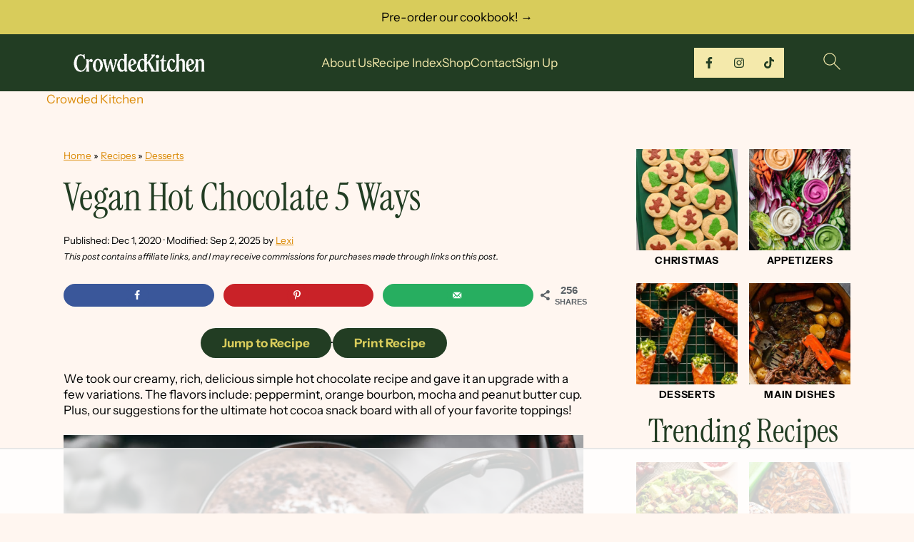

--- FILE ---
content_type: text/html
request_url: https://api.intentiq.com/profiles_engine/ProfilesEngineServlet?at=39&mi=10&dpi=936734067&pt=17&dpn=1&iiqidtype=2&iiqpcid=02e5bced-7d9d-4e98-9c79-1f5732e746a8&iiqpciddate=1768629601972&pcid=0909b3b8-df80-44b0-9fa7-a2317f1216f1&idtype=3&gdpr=0&japs=false&jaesc=0&jafc=0&jaensc=0&jsver=0.33&testGroup=A&source=pbjs&ABTestingConfigurationSource=group&abtg=A&vrref=https%3A%2F%2Fwww.crowdedkitchen.com
body_size: 54
content:
{"abPercentage":97,"adt":1,"ct":2,"isOptedOut":false,"data":{"eids":[]},"dbsaved":"false","ls":true,"cttl":86400000,"abTestUuid":"g_c2cca2e5-7050-4a30-8e42-ec37d85afd21","tc":9,"sid":1765520101}

--- FILE ---
content_type: text/html; charset=utf-8
request_url: https://www.google.com/recaptcha/api2/aframe
body_size: 266
content:
<!DOCTYPE HTML><html><head><meta http-equiv="content-type" content="text/html; charset=UTF-8"></head><body><script nonce="IhyyTQKv5ErDFiOaqA7v8w">/** Anti-fraud and anti-abuse applications only. See google.com/recaptcha */ try{var clients={'sodar':'https://pagead2.googlesyndication.com/pagead/sodar?'};window.addEventListener("message",function(a){try{if(a.source===window.parent){var b=JSON.parse(a.data);var c=clients[b['id']];if(c){var d=document.createElement('img');d.src=c+b['params']+'&rc='+(localStorage.getItem("rc::a")?sessionStorage.getItem("rc::b"):"");window.document.body.appendChild(d);sessionStorage.setItem("rc::e",parseInt(sessionStorage.getItem("rc::e")||0)+1);localStorage.setItem("rc::h",'1768629612229');}}}catch(b){}});window.parent.postMessage("_grecaptcha_ready", "*");}catch(b){}</script></body></html>

--- FILE ---
content_type: text/plain
request_url: https://rtb.openx.net/openrtbb/prebidjs
body_size: -229
content:
{"id":"3bacfa27-5c26-41c1-95e8-a01ebb7bb446","nbr":0}

--- FILE ---
content_type: text/plain
request_url: https://rtb.openx.net/openrtbb/prebidjs
body_size: -229
content:
{"id":"95c298cf-8802-4f2a-bbcf-a83ec951490d","nbr":0}

--- FILE ---
content_type: text/plain
request_url: https://rtb.openx.net/openrtbb/prebidjs
body_size: -85
content:
{"id":"d944a011-ddfe-47a6-8d46-0473bc55cfae","nbr":0}

--- FILE ---
content_type: text/plain
request_url: https://rtb.openx.net/openrtbb/prebidjs
body_size: -229
content:
{"id":"8dd24ce1-8075-4551-ae8b-b0d1d31bfb1e","nbr":0}

--- FILE ---
content_type: text/plain
request_url: https://rtb.openx.net/openrtbb/prebidjs
body_size: -229
content:
{"id":"458f6fe6-d190-4379-ab26-1d9dd2637a35","nbr":0}

--- FILE ---
content_type: text/plain
request_url: https://rtb.openx.net/openrtbb/prebidjs
body_size: -229
content:
{"id":"98a8baf5-7b15-4dc7-9a8c-4f5a26fa5dc5","nbr":0}

--- FILE ---
content_type: text/plain
request_url: https://rtb.openx.net/openrtbb/prebidjs
body_size: -229
content:
{"id":"b6af2212-a046-475c-8f39-959ffd4bffe8","nbr":0}

--- FILE ---
content_type: text/plain
request_url: https://rtb.openx.net/openrtbb/prebidjs
body_size: -229
content:
{"id":"f0982ecf-65ca-4c46-8ed9-be808029718a","nbr":0}

--- FILE ---
content_type: text/plain
request_url: https://rtb.openx.net/openrtbb/prebidjs
body_size: -229
content:
{"id":"22e60bf6-5d8d-4584-960a-0c231359bd4e","nbr":0}

--- FILE ---
content_type: text/plain; charset=UTF-8
request_url: https://at.teads.tv/fpc?analytics_tag_id=PUB_17002&tfpvi=&gdpr_consent=&gdpr_status=22&gdpr_reason=220&ccpa_consent=&sv=prebid-v1
body_size: 56
content:
ODcyMmJmNTEtYzNmNC00MjYyLWFhMTAtMzY0N2QxOTE1YzgyIy0yLTQ=

--- FILE ---
content_type: text/plain; charset=utf-8
request_url: https://ads.adthrive.com/http-api/cv2
body_size: 8534
content:
{"om":["00xbjwwl","012nnesp","06htwlxm","0av741zl","0b0m8l4f","0f298s6e2ri","0fs6e2ri","0p5m22mv","1","10011/6d6f4081f445bfe6dd30563fe3476ab4","10011/7fd34be4900e156030db159af81e8ded","10011/8b27c31a5a670fa1f1bbaf67c61def2e","10011/ba9f11025c980a17f6936d2888902e29","10011/e74e28403778da6aabd5867faa366aee","10310289136970_462612943","10310289136970_462613068","10310289136970_462613276","10310289136970_462615644","10310289136970_462615833","10310289136970_462792722","10310289136970_462792978","10310289136970_559920874","10310289136970_577824611","10310289136970_577824612","10310289136970_577824614","10310289136970_579599725","10310289136970_579600013","10310289136970_593674671","10310289136970_594028899","10310289136970_594352012","10310289136970_686690145","1043_409_216596","1043_409_226342","10755069","11142692","11509227","11560071","11642702","1185:1610326728","11896988","11999803","12010080","12010084","12010088","12123650","12142259","12151247","12219553","12219563","12219570","12219592","12219631","12219633","12219634","12441761","124843_8","124848_7","12491685","12500344","12500354","12850756","12_74_18107028","13mvd7kb","1606221","1610326628","1610326728","1611092","16x7UEIxQu8","17_24696317","17_24696337","17_24766970","17_24766984","17_24767215","17_24767217","17_24767229","17_24767241","17_24767245","17_24767248","17_24767562","17k5v2f6","1891/84814","19r1igh7","1dwefsfs","1ktgrre1","1m7ow47i","1zp8pjcw","1zx7wzcw","202430_200_EAAYACog7t9UKc5iyzOXBU.xMcbVRrAuHeIU5IyS9qdlP9IeJGUyBMfW1N0_","202430_200_EAAYACogIm3jX30jHExW.LZiMVanc.j-uV7dHZ7rh4K3PRdSnOAyBBuRK60_","202430_200_EAAYACogfp82etiOdza92P7KkqCzDPazG1s0NmTQfyLljZ.q7ScyBDr2wK8_","202d4qe7","20421090_200_EAAYACogyy0RzHbkTBh30TNsrxZR28Ohi-3ey2rLnbQlrDDSVmQyBCEE070_","205mlbis","206_549410","2132:45999649","2132:45999652","2132:46039088","2149:12123650","2149:12151096","2179:588366512778827143","2179:588463996220411211","2179:588837179414603875","2179:588969843258627169","2179:590157627360862445","2179:591283456202345442","2179:594033992319641821","2249:561590466","2249:581439030","2249:614128766","2249:650628516","2249:650628539","2249:657401748","2249:657403590","2249:674673753","2249:691925891","2249:693167520","2249:693167695","2249:694710256","2307:0fs6e2ri","2307:0hly8ynw","2307:1m7ow47i","2307:2kbya8ki","2307:351r9ynu","2307:3mzmxshy","2307:3o9hdib5","2307:4b80jog8","2307:4yevyu88","2307:5loeumqb","2307:64x7dtvi","2307:74scwdnj","2307:77gj3an4","2307:8pksr1ui","2307:a2uqytjp","2307:a566o9hb","2307:be4hm1i2","2307:bj4kmsd6","2307:c1hsjx06","2307:cbg18jr6","2307:clpej29x","2307:cv2huqwc","2307:dif1fgsg","2307:enjhwz1z","2307:ge4000vb","2307:gf6myd59","2307:hf9ak5dg","2307:hx1ws29n","2307:jd035jgw","2307:lp37a2wq","2307:lz23iixx","2307:m1sbm47a","2307:mfsmf6ch","2307:mh2a3cu2","2307:mnzinbrt","2307:o4v8lu9d","2307:ri85joo4","2307:rifj41it","2307:s4s41bit","2307:t73gfjqn","2307:t7jqyl3m","2307:u3i8n6ef","2307:u7p1kjgp","2307:x9yz5t0i","2307:yx5hk0xv","2307:z58lye3x","2319_66419_12500344","2319_66419_12500354","23786257","23786440","2409_15064_70_85445179","2409_15064_70_85445183","2409_15064_70_85445193","2409_15064_70_85808977","2409_15064_70_85809016","2409_15064_70_85809022","2409_15064_70_85809046","2409_15064_70_85809052","2409_25495_176_CR52092919","2409_25495_176_CR52092920","2409_25495_176_CR52092921","2409_25495_176_CR52092922","2409_25495_176_CR52092923","2409_25495_176_CR52092954","2409_25495_176_CR52092956","2409_25495_176_CR52092957","2409_25495_176_CR52092958","2409_25495_176_CR52092959","2409_25495_176_CR52150651","2409_25495_176_CR52153848","2409_25495_176_CR52153849","2409_25495_176_CR52175340","2409_25495_176_CR52178314","2409_25495_176_CR52178315","2409_25495_176_CR52178316","2409_25495_176_CR52186411","2409_25495_176_CR52188001","2409_91366_409_216594","2409_91366_409_216596","242366065","242408891","242697002","245500990","245841736","245842006","247292475","247654825","25_0l51bbpm","25_13mvd7kb","25_52qaclee","25_53v6aquw","25_6bfbb9is","25_87z6cimm","25_8b5u826e","25_9l06fx6u","25_cfnass1q","25_dwjp56fe","25_m2n177jy","25_op9gtamy","25_oz31jrd0","25_pz8lwofu","25_sgaw7i5o","25_sqmqxvaf","25_ti0s3bz3","25_tqejxuf9","25_utberk8n","25_yi6qlg3p","25_ztlksnbe","25_zwzjgvpw","26210676","262594","2662_199916_8153734","2662_199916_8153737","2662_199916_T26221136","2676:85480675","2676:85480678","2676:85807294","2676:85807301","2676:85807307","2676:85807308","2676:85807318","2676:85807320","2676:85807326","2709nr6f","2711_15051_12151096","2711_64_11999803","2711_64_12151096","2715_9888_262594","2715_9888_501349","2715_9888_549410","2715_9888_549423","2715_9888_551337","2760:176_CR52092920","2760:176_CR52092921","2760:176_CR52092923","2760:176_CR52092956","2760:176_CR52092958","2760:176_CR52092959","2760:176_CR52150651","2760:176_CR52153848","2760:176_CR52153849","2760:176_CR52175339","2760:176_CR52175340","2760:176_CR52178314","2760:176_CR52178316","2760:176_CR52186411","2760:176_CR52186412","2760:176_CR52190519","28925636","28933536","28u7c6ez","29402249","29414696","29414711","29451548","29_695879935","29_696964702","2_269_2:34448:73328:709249","2_269_2:34448:73329:1172119","2hdl0sv1","2jjp1phz","2k298bya8ki","2kbya8ki","2wgqelaj","2y5a5qhb","2yor97dj","306_24766959","308_125203_14","32975686","32j56hnc","3311902","3335_25247_700109379","3335_25247_700109393","33419362","33603859","33604490","33604871","33605687","33608492","34182009","34534170","3490:CR52092919","3490:CR52092920","3490:CR52092921","3490:CR52092923","3490:CR52092954","3490:CR52092956","3490:CR52092959","3490:CR52150651","3490:CR52153848","3490:CR52153849","3490:CR52175339","3490:CR52175340","3490:CR52178314","3490:CR52178315","3490:CR52178316","3490:CR52186411","3490:CR52212686","3490:CR52212688","351r9ynu","3657_82541_T23001830","3658_136236_9jse9oga","3658_149557_1zp8pjcw","3658_15032_5loeumqb","3658_15032_wxo15y0k","3658_151356_emhpbido","3658_15761_T26365763","3658_15936_43igrvcm","3658_16671_T26265953","3658_175625_be4hm1i2","3658_211122_rmenh8cz","3658_253373_jr169syq","3658_519209_lz23iixx","3658_608642_351r9ynu","3658_87799_3mzmxshy","3702_139777_24765466","3702_139777_24765477","3702_139777_24765483","3702_139777_24765527","3702_139777_24765544","3702_139777_24765546","3702_211921_T21636971","381513943572","39350186","39364467","3LMBEkP-wis","3ZdZlFYd9iA4opJYzod3","3a19xks2","3a2nyp64","3b4h1yyx","3mzmxshy","3o6augn1","3o9hdib5","3v2n6fcp","40298okvfnu","4083IP31KS13139109|kodabuilt_bf656","40867803","408698437","408698474","408698505","409_189209","409_192565","409_216324","409_216326","409_216362","409_216366","409_216384","409_216386","409_216396","409_216398","409_216400","409_216402","409_216404","409_216406","409_216408","409_216416","409_216486","409_216504","409_216506","409_220139","409_220334","409_220336","409_220339","409_220343","409_220344","409_220353","409_220364","409_220366","409_220368","409_220369","409_223589","409_223599","409_225978","409_225982","409_225983","409_225987","409_225988","409_225990","409_225992","409_225993","409_226312","409_226314","409_226320","409_226321","409_226322","409_226324","409_226327","409_226329","409_226330","409_226332","409_226335","409_226336","409_226337","409_226342","409_226344","409_226346","409_226347","409_226351","409_226352","409_226354","409_226361","409_226364","409_226372","409_226374","409_226377","409_227223","409_227224","409_227230","409_227235","409_228054","409_228055","409_228065","409_228069","409_228070","409_228077","409_228081","409_228087","409_228089","409_228090","409_228105","409_228115","409_228348","409_228349","409_228354","409_228362","409_228367","409_228381","409_228385","409_230713","409_230714","409_230717","409_230718","409_230729","409_230735","409_231797","40okvfnu","42156796","42569692","43919974","43919984","43919985","439246469228","43igrvcm","44629254","44_664ac12142265","458901553568","462613276","4642109_46_12123650","4642109_46_12142259","46_12123650","46_12142259","47411127","481703827","485027845327","48574845","48594493","48877306","49039749","49123013","49175728","4941618","4947806","4972638","4972640","4aqwokyz","4b80jog8","4fk9nxse","4qks9viz","4qxmmgd2","4tgls8cg","4yevyu88","4zai8e8t","501349","50479792","513182805","51334788","51372397","514819301","521_425_203499","521_425_203500","521_425_203501","521_425_203504","521_425_203505","521_425_203506","521_425_203507","521_425_203508","521_425_203509","521_425_203515","521_425_203517","521_425_203518","521_425_203525","521_425_203526","521_425_203529","521_425_203535","521_425_203536","521_425_203542","521_425_203544","521_425_203609","521_425_203620","521_425_203621","521_425_203623","521_425_203632","521_425_203633","521_425_203635","521_425_203675","521_425_203677","521_425_203693","521_425_203695","521_425_203698","521_425_203700","521_425_203702","521_425_203703","521_425_203705","521_425_203708","521_425_203709","521_425_203712","521_425_203714","521_425_203718","521_425_203720","521_425_203723","521_425_203724","521_425_203726","521_425_203728","521_425_203729","521_425_203730","521_425_203731","521_425_203732","521_425_203733","521_425_203736","521_425_203738","521_425_203740","521_425_203744","521_425_203745","521_425_203867","521_425_203868","521_425_203871","521_425_203874","521_425_203877","521_425_203879","521_425_203882","521_425_203884","521_425_203885","521_425_203887","521_425_203889","521_425_203890","521_425_203892","521_425_203893","521_425_203896","521_425_203897","521_425_203900","521_425_203901","521_425_203908","521_425_203911","521_425_203912","521_425_203913","521_425_203916","521_425_203921","521_425_203924","521_425_203925","521_425_203929","521_425_203930","521_425_203932","521_425_203933","521_425_203934","521_425_203936","521_425_203938","521_425_203940","521_425_203943","521_425_203946","521_425_203950","521_425_203952","521_425_203956","521_425_203959","521_425_203960","521_425_203961","521_425_203963","521_425_203965","521_425_203970","521_425_203973","521_425_203975","521_425_203976","521_425_203977","521_425_203979","521_425_203980","521_425_203982","52209207","52321815","53v6aquw","54165298","54165308","54539649","54779847","54779873","549423","54tt2h8n","5510:kecbwzbd","5510:ouycdkmq","5510:quk7w53j","5510:wxo15y0k","55116643","55178669","552726067","553799","555_165_785326944429","555_165_785326944648","5563_66529_OADD2.1315016043315954_1LRAI58QVWML6Z5","5563_66529_OADD2.1316115555006067_1AFF9YF5EFIKTFD","5563_66529_OADD2.1318314576104821_1UQN0M13A79DABD","5563_66529_OADD2.1323812136497274_1D8HTHMNMW0HE33","5563_66529_OADD2.1324911647936571_1LSIB1P9G0X5U4M","5563_66529_OADD2.1324911647936587_1DY6BY7YN9IJHFZ","5563_66529_OADD2.1327110671252317_1JDZ0NYS67H38Y3","5563_66529_OADD2.1327110671253373_1CW0YAYVGIF381Y","5563_66529_OADD2.7284328163393_196P936VYRAEYC7IJY","5563_66529_OADD2.7353135342683_1C1R07GOEMYX1FANED","5563_66529_OADD2.7353135342684_17ZORKIWE2IRN62EZE","5563_66529_OADD2.7353135342689_1CAVGR35CFT1FC2SBI","5563_66529_OADD2.7353135343210_1Q4LXSN5SX8NZNBFZM","5563_66529_OADD2.7353135343668_1BTJB8XRQ1WD0S0520","5563_66529_OADD2.7353135343869_1G0D9YQUG9JX02VYLG","5563_66529_OAIP.104c050e6928e9b8c130fc4a2b7ed0ac","5563_66529_OAIP.14f19eef86b711b631cebc54fe31ca1c","5563_66529_OAIP.2bcbe0ac676aedfd4796eb1c1b23f62f","5563_66529_OAIP.397ce5b8e291e531950afa9e07195450","5563_66529_OAIP.4d6d464aff0c47f3610f6841bcebd7f0","5563_66529_OAIP.7eb88eea24ecd8378362146ed759f459","5563_66529_OAIP.9fe96f79334fc85c7f4f0d4e3e948900","5563_66529_OAIP.dd7814a434be21efde44b3191ce2f84a","5563_66529_U2VhcmNoQWQjODI4MDczODMzMDgzMjkjMjMzNDYwNjc4NDI4MjI0Ng==","5563_66529_U2VhcmNoQWQjODI4MDczODMzMDgzMzEjMjMzNDYwNjc4NDI4MjI0Ng==","5563_66529_U2VhcmNoQWQjODI4MDczODMzMDgzMzMjMjMzNDYwNjc4NDI4MjI0Ng==","5563_66529_U2VhcmNoQWQjODI4MDczODMzMDgzMzgjMjMzNDYwNjc4NDI4MjI0Ng==","5563_66529_U2VhcmNoQWQjODI4MDczODMzMDgzNDAjMjMzNDYwNjc4NDI4MjI0Ng==","557_409_216366","557_409_216396","557_409_216486","557_409_216586","557_409_216596","557_409_216606","557_409_220139","557_409_220149","557_409_220151","557_409_220159","557_409_220332","557_409_220333","557_409_220334","557_409_220336","557_409_220338","557_409_220343","557_409_220344","557_409_220353","557_409_220354","557_409_220358","557_409_220364","557_409_223589","557_409_223599","557_409_225988","557_409_225992","557_409_226314","557_409_228054","557_409_228055","557_409_228059","557_409_228064","557_409_228065","557_409_228074","557_409_228077","557_409_228084","557_409_228105","557_409_228349","557_409_228354","557_409_228356","557_409_228363","557_409_230713","557_409_230714","557_409_230731","557_409_231917","557_409_235268","558_93_13mvd7kb","558_93_17k5v2f6","558_93_77gj3an4","558_93_cv2huqwc","558_93_lz23iixx","558_93_zwzjgvpw","55965333","559957472","56071098","560_74_18268106","560_74_18298247","560_74_18298256","56341213","5636:12023784","5636:12023787","5636:12023789","56635908","56635945","576007237","582411498304038310","5826547751","58310259131_553781220","58310259131_553781814","585139266317201118","590157627360862445","591283456202345442","593674671","594352012","59664236","59665059","59751535","59873208","59873222","59873223","59873224","59873230","5ia3jbdy","5xj5jpgy","600618969","60146355","60168597","60398509","60398729","60618611","609577512","60f5a06w","61085224","61102880","61210719","61456734","61516309","61524915","616794222","61900466","61916211","61916223","61916225","61916229","61932920","61932925","61932933","61932938","61932957","62187798","6226505231","6226505239","6226509089","6226530649","6250_66552_943382804","6250_66552_T26308731","6250_66552_T26312015","627227759","627290883","627301267","627309156","627309159","627506494","627506662","627506665","628013474","628015148","628086965","628153053","628153173","628223277","628359076","628359889","628360579","628444259","628444349","628444433","628444439","628456307","628456310","628456379","628456382","628622163","628622169","628622172","628622178","628622241","628622244","628622247","628622250","628683371","628687043","628687157","628687460","628687463","628803013","628841673","629007394","629009180","62908347","629167998","629168001","629168010","629168565","629171196","629171202","629234167","629255550","629350437","62946736","62946743","62946748","629488423","62981075","629817930","62981822","62987257","629984747","630137823","63038032","63063274","6365_61796_784880274628","6365_61796_785326944429","6365_61796_785326944621","6365_61796_785326944648","6365_61796_785361576712","6365_61796_785452881089","6365_61796_785452881104","6365_61796_785452909130","636910768489","651637446","651637459","651637461","651637462","652348590","6547_67916_DV0cUKwSyJwK8ATIPTzf","6547_67916_LhmLDeHAy68rLmUNoj1E","659216891404","659713728691","664AC12142265","670_9916_462613068","670_9916_462615644","670_9916_593674671","670_9916_594352012","673375558002","678439562","678551883","679568322","680_99480_687081256","680_99480_692218887","680_99480_692219030","680_99480_698281310","680_99480_700109379","680_99480_700109391","683692339","683730753","683738007","683738706","684137347","684141613","684492634","684493019","688070999","688078501","68rseg59","690_99485_1610326728","692218915","694906156","694912939","695722034","695879872","695879875","695879898","696314600","696332890","697189859","697189924","697189960","697189984","697189999","697190072","697525780","697525791","697525795","697525824","697876985","697876986","697876988","697876994","697877001","697893592","698637300","699812344","699812857","699813340","699824707","6bfbb9is","6lmy2lg0","6mrds7pc","6oarz0xa","6p9v1joo","6rbncy53","700109389","700109391","700109399","700117713","701083007","701151284","702397981","702423494","702759574","702759608","702759712","703943422","705035662","705038548","705415296","705524420","70_82286760","70_83443036","70_83447127","70_83447296","70_85444767","70_86470584","720334081432","7354_138543_83447160","7354_138543_85445145","7354_138543_85445179","7354_138543_85445183","7354_138543_85445193","7354_138543_85445206","7354_138543_85807320","7354_138543_85808988","7354_138543_85809016","7354_138543_85809050","7414_121891_6151401","74243_74_18268075","74243_74_18268083","74_491345434","7732580","77gj3an4","7969_149355_45999649","7969_149355_45999652","7cmeqmw8","7jvs1wj8","7xb3th35","80072827","80072847","8152859","8152878","8152879","8153720","8153732","8153737","8153749","8154361","82133854","82ubdyhk","8341_230731_585139266317201118","8341_230731_587183202622605216","8341_230731_588366512778827143","8341_230731_588463996220411211","8341_230731_588837179414603875","8341_230731_588969843258627169","8341_230731_589289985696794383","8341_230731_590157627360862445","8341_230731_591283456202345442","8341_230731_594033992319641821","83443036","83443885","83447101","84578144","85444959","85445117","85445123","85445145","85445161","85445175","85445183","85445193","85445214","85445223","85472858","85473618","85473622","85704562","85704578","85704586","85807294","85807308","85807320","85807326","85808977","85808981","85808989","85808997","85809006","85809016","85809022","85809043","85809046","85809050","85809052","85809095","85809145","85943187","86470583","86470584","86470587","86509229","86509958","86509959","86621364","86621426","86621451","87ih4q97","8968064","8968075","8b5u826e","8fdfc014","8k2jpc30","8pksr1ui","8ptlop6y","8vnf9hi0","8w4klwi4","9057/0328842c8f1d017570ede5c97267f40d","9057/211d1f0fa71d1a58cabee51f2180e38f","90_12219562","90_12219563","90_12219591","90_12219634","97_8152859","97_8152879","9g0s2gns","9nex8xyd","9r15vock","9rqgwgyb","9rvsrrn1","9s4tjemt","9wmwe528","YM34v0D1p1g","a0oxacu8","a2uqytjp","a4nw4c6t","a566o9hb","abhu2o6t","ah70hdon","ai51bqq6","axw5pt53","b/ZHs3rLdvwDBq+46Ruzsw==","b3sqze11","be2984hm1i2","be4hm1i2","bfcopl4k","bj2984kmsd6","bj4kmsd6","bmp4lbzm","bn278v80","bwrjdgxj","c1hsjx06","c1u7ixf4","c22985t9p0u","c25t9p0u","c2d7ypnt","c3298dhicuk","c3dhicuk","c7i6r1q4","cd29840m5wq","cd40m5wq","cjdrzael","cqant14y","cr-1oplzoysu9vd","cr-1oplzoysubwe","cr-3cfm0l8hubwe","cr-3f8qyes3ubwe","cr-6ovjht2eu9vd","cr-6ovjht2euatj","cr-6ovjht2eubwe","cr-82b17itou9vd","cr-8hpf4y34ubwe","cr-8ku72n5v39rgv2","cr-97y25lzsubqk","cr-98ru5j2tu8rm","cr-98ru5j2tubxf","cr-98t2xj7uu8rm","cr-98xw3lzvubxf","cr-9c_tzyj0uzaueuzu","cr-9c_tzyk8r08seuzu","cr-9c_u20g4rt7seuzu","cr-9hxzbqc08jrgv2","cr-Bitc7n_p9iw__vat__49i_k_6v6_h_jce2vj5h_I4lo9gokm","cr-aav22g2tubwj","cr-aavwye1uubwj","cr-aawz2m3wubwj","cr-aawz2m6pubwj","cr-aawz3f0uubwj","cr-aawz3f1rubwj","cr-aawz3f1yubwj","cr-aawz3f3xubwj","cr-cbuzyk0uuaxg","cr-ccpw5mzquaxg","cr-ccr05f6rv7vjv","cr-ccrt5e1ty7tmu","cr-ccrt5e1ty7uiu","cr-ccrt5e1ty7vjv","cr-ccrt5i5tw7tmu","cr-ccrzxg1xt7uiu","cr-ccrzxi5tx7tmu","cr-ccrzxi5tx7uiu","cr-ccrzxi5tx7vjv","cr-dby2yd7wx7tmu","cr-dfsz3h5wu7tmu","cr-dfsz3h5wu7uiu","cr-dfsz3h5wu7vjv","cr-f6puwm2x27tf1","cr-g7wv3g0qvft","cr-ghun4f53u9vd","cr-ghun4f53uatj","cr-ghun4f53ubxe","cr-h6q46o706lrgv2","cr-hrtwp4wgu9vd","cr-k1raq3v1ubwe","cr-kid0wq3euatj","cr-kz4ol95lu9vd","cr-kz4ol95lubwe","cr-lg354l2uvergv2","cr-sk1vaer4u9vd","cv2huqwc","cymho2zs","czt3qxxp","d4pqkecm","d86ebvqg","d8ijy7f2","daw00eve","de66hk0y","dif1fgsg","dkauyk7l","dmoplxrm","dwjp56fe","dzn3z50z","e2c76his","eb9vjo1r","eiqtrsdn","ekocpzhh","emhpbido","f0u03q6w","f3craufm","f9zmsi7x","fcn2zae1","fdjuanhs","fltkhwvh","fmmrtnw7","fp1b02fe","fv85xz0v","fw298po5wab","fybdgtuw","g4iapksj","g749lgab","g88ob0qg","gb15fest","gf6myd59","gi2ao982","gnalgf6a","gnm8sidp","gwpcbh4q","h4x8d2p8","hf9ak5dg","hgrz3ggo","hniwwmo2","hqz7anxg","hr5uo0z9","hueqprai","hx1ws29n","hzonbdnu","i776wjt4","i90isgt0","ikl4zu8e","il0stagy","io73zia8","itaqmlds","iwmsjand","j39smngx","j4r0agpc","j4ukwb6u","jczkyd04","jd035jgw","jdmljx89","jf0p7mje","jgsvxgob","jr169syq","k4i0qcx1","kbo6pt5l","kecbwzbd","klqiditz","kniwm2we","knoebx5v","krc8f43i","ksrdc5dk","kx5rgl0a","kz8629zd","l4k37g7y","l9xck988","lc408s2k","lp37a2wq","lt4106cu","lui7w03k","lz23iixx","lz29823iixx","m00a5urx","m2n177jy","m4298xt6ckm","m4xt6ckm","m9tz4e6u","mOAmgFeLhpXgVdXDh8h37Q==","mh2a3cu2","mne39gsk","mtsc0nih","mud07se0","mwdyi6u5","mwwkdj9h","n3egwnq7","nbtb6zk3","nn71e0z5","nrlkfmof","nrs1hc5n","nv0uqrqm","o1jh90l5","o2s05iig","ofoon6ir","op9gtamy","ot91zbhz","ouycdkmq","oz31jrd0","ozdii3rw","p7176b0m","pefxr7k2","pi2986u4hm4","pi6u4hm4","poc1p809","ppn03peq","prq4f8da","pz8lwofu","q0eDVM5+m0CR7ZqJ2kxA+A==","q9plh3qd","qqvgscdx","qrenqmcq","quk7w53j","r3298co354x","r35763xz","r3co354x","r9y7hwmp","rh63nttv","ri85joo4","riaslz7g","rmenh8cz","rnvjtx7r","rr8j1gh9","rrlikvt1","runvvh7o","s4s41bit","s6pbymn9","sk2984ge5lf","sk4ge5lf","sl8m2i0l","t2dlmwva","t34l2d9w","t5kb9pme","t7jqyl3m","tchmlp1j","ti0s3bz3","tsa21krj","u3i8n6ef","ubz453gi","ud298a4zi8x","uda4zi8x","uhebin5g","urut9okb","usle8ijx","utberk8n","v55v20rw","v8cahio3","vbivoyo6","ven7pu1c","vf0dq19q","vj7hzkpp","vosqszns","w1ws81sy","w3ez2pdd","w9z4nv6x","wix9gxm5","wn2a3vit","wt0wmo2s","wt2980wmo2s","wtgd3b1w","x1aipl6t","x40ta9u0","x716iscu","x9yz5t0i","xdaezn6y","xi2980pzcw8","xies7jcx","xtxa8s2d","xwhet1qh","xxv36f9n","xzwdm9b7","y141rtv6","ygmhp6c6","yh44woj3","yi6qlg3p","yl9likui","yprp5ngb","yq5t5meg","z2zvrgyz","z58lye3x","z8p3j18i","zaiy3lqy","zsjt9pf3","zwzjgvpw","7979132","7979135"],"pmp":[],"adomains":["1md.org","a4g.com","about.bugmd.com","acelauncher.com","adameve.com","adelion.com","adp3.net","advenuedsp.com","aibidauction.com","aibidsrv.com","akusoli.com","allofmpls.org","arkeero.net","ato.mx","avazutracking.net","avid-ad-server.com","avid-adserver.com","avidadserver.com","aztracking.net","bc-sys.com","bcc-ads.com","bidderrtb.com","bidscube.com","bizzclick.com","bkserving.com","bksn.se","brightmountainads.com","bucksense.io","bugmd.com","ca.iqos.com","capitaloneshopping.com","cdn.dsptr.com","clarifion.com","clean.peebuster.com","cotosen.com","cs.money","cwkuki.com","dallasnews.com","dcntr-ads.com","decenterads.com","derila-ergo.com","dhgate.com","dhs.gov","digitaladsystems.com","displate.com","doyour.bid","dspbox.io","envisionx.co","ezmob.com","fla-keys.com","fmlabsonline.com","g123.jp","g2trk.com","gadgetslaboratory.com","gadmobe.com","getbugmd.com","goodtoknowthis.com","gov.il","grosvenorcasinos.com","guard.io","hero-wars.com","holts.com","howto5.io","http://bookstofilm.com/","http://countingmypennies.com/","http://fabpop.net/","http://folkaly.com/","http://gameswaka.com/","http://gowdr.com/","http://gratefulfinance.com/","http://outliermodel.com/","http://profitor.com/","http://tenfactorialrocks.com/","http://vovviral.com/","https://instantbuzz.net/","https://www.royalcaribbean.com/","ice.gov","imprdom.com","justanswer.com","liverrenew.com","longhornsnuff.com","lovehoney.com","lowerjointpain.com","lymphsystemsupport.com","meccabingo.com","media-servers.net","medimops.de","miniretornaveis.com","mobuppsrtb.com","motionspots.com","mygrizzly.com","myiq.com","myrocky.ca","national-lottery.co.uk","nbliver360.com","ndc.ajillionmax.com","nibblr-ai.com","niutux.com","nordicspirit.co.uk","notify.nuviad.com","notify.oxonux.com","own-imp.vrtzads.com","paperela.com","paradisestays.site","parasiterelief.com","peta.org","pfm.ninja","photoshelter.com","pixel.metanetwork.mobi","pixel.valo.ai","plannedparenthood.org","plf1.net","plt7.com","pltfrm.click","printwithwave.co","privacymodeweb.com","rangeusa.com","readywind.com","reklambids.com","ri.psdwc.com","royalcaribbean.com","royalcaribbean.com.au","rtb-adeclipse.io","rtb-direct.com","rtb.adx1.com","rtb.kds.media","rtb.reklambid.com","rtb.reklamdsp.com","rtb.rklmstr.com","rtbadtrading.com","rtbsbengine.com","rtbtradein.com","saba.com.mx","safevirus.info","securevid.co","seedtag.com","servedby.revive-adserver.net","shift.com","simple.life","smrt-view.com","swissklip.com","taboola.com","tel-aviv.gov.il","temu.com","theoceanac.com","track-bid.com","trackingintegral.com","trading-rtbg.com","trkbid.com","truthfinder.com","unoadsrv.com","usconcealedcarry.com","uuidksinc.net","vabilitytech.com","vashoot.com","vegogarden.com","viewtemplates.com","votervoice.net","vuse.com","waardex.com","wapstart.ru","wayvia.com","wdc.go2trk.com","weareplannedparenthood.org","webtradingspot.com","www.royalcaribbean.com","xapads.com","xiaflex.com","yourchamilia.com"]}